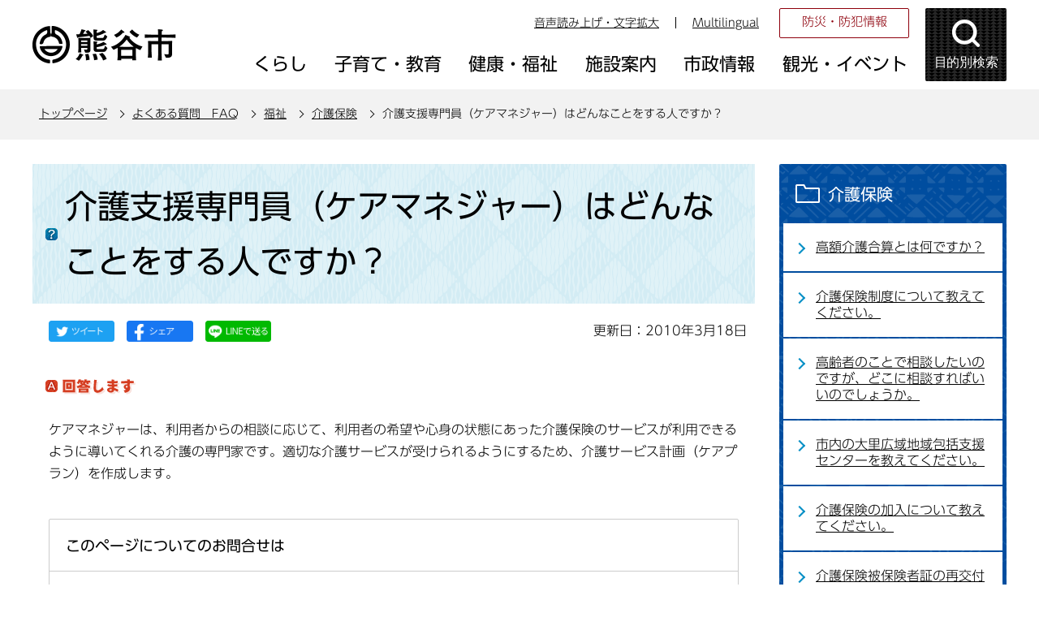

--- FILE ---
content_type: text/html
request_url: https://www.city.kumagaya.lg.jp/faq/7/154/faq57.html
body_size: 26732
content:
<!DOCTYPE HTML>
<html lang="ja" >
<head>
<meta name="referrer" content="no-referrer-when-downgrade">
<meta charset="UTF-8">
<meta name="Author" content="Kumagaya city">
<meta http-equiv="X-UA-Compatible" content="IE=edge">
<meta property="og:title" content="介護支援専門員（ケアマネジャー）はどんなことをする人ですか？">
<meta property="og:type" content="article">
<meta property="og:url" content="https://www.city.kumagaya.lg.jp/faq/7/154/faq57.html">
<meta property="og:image" content="">
<meta property="og:description" content="">


<link rel="shortcut icon" href="/favicon.ico">
<link rel="apple-touch-icon" href="/images/apple-touch-icon.png">
<title>介護支援専門員（ケアマネジャー）はどんなことをする人ですか？：熊谷市ホームページ</title>
<link rel="stylesheet" type="text/css" media="all" href="/css/style.wysiwyg_2021.css">
<link rel="stylesheet" type="text/css" media="all" href="/css/style.tableconverter_2021.css">

<link rel="stylesheet" type="text/css" media="all" href="/css/style_base_2021.css">
<link rel="stylesheet" type="text/css" media="screen and (min-width: 769px), print" href="/css/style_main_2021.css">
<link rel="stylesheet" type="text/css" media="screen and (max-width: 768px)" href="/css/style_smph_2021.css">
<link rel="stylesheet" type="text/css" media="all" href="/css/style_faq_2021.css">
<link rel="stylesheet" type="text/css" media="print" href="/css/style_print_2021.css">
<script src="/js/jquery.min.js"></script>
<script src="/js/jquery.cookie_2021.js"></script>
<script src="/js/jquery.swView_2021.js"></script>
<script src="/js/search_2021.js"></script>
<script src="/js/common_2021.js"></script>
<script src="/js/smph_common_2021.js"></script>





<script src="//typesquare.com/3/tsst/script/ja/typesquare.js?6180d92832d4461da48f1443ac1e02d5" charset="utf-8"></script>
<script src="/js/analyticscode_2021.js"></script>
</head>
<body id="base">


<!-- EXCLUDE_MKNMZ_INDEXING_START -->
<div id="basebg">
<noscript>
<p class="jsmessage">熊谷市ホームページではJavaScriptを使用しています。JavaScriptの使用を有効にしていない場合は、一部の機能が正確に動作しない恐れがあります。<br>お手数ですがJavaScriptの使用を有効にしてください。</p>
</noscript>
<div class="blockjump txtno-display"><a id="PTOP">このページの先頭です</a></div>
<p class="blockskip"><a href="#CONT" class="skip">このページの本文へ移動</a></p>

<!-- ▼ヘッダーここから▼ -->
<div id="baseall">
<!-- ****** kinkyu ****** -->
<script src="/js/saigai.js"></script>
<!-- ****** kinkyu ****** -->
<div id="headbgall">
<header>
<div class="header_wp">
<!-- ===▽  SP NAVI  ▽=== -->
<div class="sp_head_wp pc-none">
<div class="sp_headin">
<div id="header_logo"><a href="/index.html"><img src="/images/r_smph_titlelogo.png" alt="熊谷市 KUMAGAYA CITY" width="125" height="55"></a></div>
<div class="menu_btn_wp">
<button class="button_container" id="moku-bt"><img src="/images/r_smph_kensaku.png" alt="目的別検索を開く" width="55" height="55"></button><div class="button_container" id="menu-bt">
<div class="menu-btic">
  <span></span>
  <span></span>
  <span></span>
</div>
<div class="menu-bttxt"><img src="/images/r_smph_menu.png" alt="メニューを開く"></div></div>
</div>
</div>
<div id="sp_moku_menu"><img src="/images/spacer.gif" alt="" width="1" height="1"></div>
<div id="sp_gnavi_menu"><img src="/images/spacer.gif" alt="" width="1" height="1"></div>
</div>
<!-- ===△  SP NAVI  △=== -->
<!-- ===▽  PC  ▽=== -->
<div class="pchead_wp sp-none">
<div class="pchead_wp_in">
<div class="logo"><a href="/index.html"><img src="/images/r_titlelogo.png" width="180" height="46" alt="熊谷市：トップページへ"></a></div>
<div class="pcheadmenu">
<div class="navilist_wp">
<ul class="navilist">
<li><a href="https://www4.zoomsight-sv2.jp/KMG/ja/controller/index.html#https://www.city.kumagaya.lg.jp/">音声読み上げ・文字拡大</a></li>
<li class="nav_lang" id="lang_toggle" lang="en"><a href="javascript:void(0)">Multilingual</a>
<div class="language_inner"><img src="/images/spacer.gif" alt="" width="1" height="1"></div>
</li>
</ul>
<ul class="moshimolist">
<li><a href="/kurashi/bosai/index.html">防災・防犯情報</a></li>
</ul>
</div>

<!-- ▽グロナビ▽ -->
<div id="gnb" class="gnv">
<ul id="gnavi" class="gnv_inner">
<li class="menu-item-has-children"><a href="/kurashi/index.html" class="top_nav_parent"><span>くらし</span></a>
<div class="sub">
<ul class="sub-menu">


<!-- 3階層目のナビを表示 -->
<li><a href="/kurashi/bosai/index.html">防災・防犯情報</a></li>
<!-- 3階層目のナビを表示 -->
<li><a href="/kurashi/service/index.html">サービス・支援</a></li>
<!-- 3階層目のナビを表示 -->
<li><a href="/kurashi/tetsuduki/index.html">手続き・証明書</a></li>
<!-- 3階層目のナビを表示 -->
<li><a href="/kurashi/soudan/index.html">相談</a></li>
<!-- 3階層目のナビを表示 -->
<li><a href="/kurashi/zeikin/index.html">税金</a></li>
<!-- 3階層目のナビを表示 -->
<li><a href="/kurashi/kankyo/index.html">環境・ごみ・リサイクル</a></li>
<!-- 3階層目のナビを表示 -->
<li><a href="/kurashi/jyougesuidou/index.html">上下水道</a></li>
<!-- 3階層目のナビを表示 -->
<li><a href="/kurashi/kankyo_sumai/index.html">生活環境・住まい</a></li>
<!-- 3階層目のナビを表示 -->
<li><a href="/kurashi/dourokotsu/index.html">道路・交通</a></li>
<!-- 3階層目のナビを表示 -->
<li><a href="/kurashi/kenkohoken/index.html">健康保険</a></li>
<!-- 3階層目のナビを表示 -->
<li><a href="/kurashi/nenkin/index.html">年金</a></li>
<!-- 3階層目のナビを表示 -->
<li><a href="/kurashi/shimin/index.html">市民参画・市民活動</a></li>
<!-- 3階層目のナビを表示 -->
<li><a href="/kurashi/mynumber/index.html">マイナンバー制度</a></li>

</ul>
</div></li>

<li class="menu-item-has-children"><a href="/kosodate/index.html" class="top_nav_parent"><span>子育て・教育</span></a>
<div class="sub">
<ul class="sub-menu">


<!-- 3階層目のナビを表示 -->
<li><a href="/kosodate/oshirase/index.html">お知らせ</a></li>
<!-- 3階層目のナビを表示 -->
<li><a href="/kosodate/ninshin_shussan/index.html">妊娠・出産・育児</a></li>
<!-- 3階層目のナビを表示 -->
<li><a href="/kosodate/teate/index.html">手当・助成制度</a></li>
<!-- 3階層目のナビを表示 -->
<li><a href="/kosodate/kodomoshisetsu/index.html">保育・子どもの施設</a></li>
<!-- 3階層目のナビを表示 -->
<li><a href="/kosodate/kyouiku/index.html">教育</a></li>
<!-- 3階層目のナビを表示 -->
<li><a href="/kosodate/kosodatesoudan/index.html">子育て・教育相談</a></li>

</ul>
</div></li>

<li class="menu-item-has-children"><a href="/kenkouhukushi/index.html" class="top_nav_parent"><span>健康・福祉</span></a>
<div class="sub">
<ul class="sub-menu">


<!-- 3階層目のナビを表示 -->
<li><a href="/kenkouhukushi/kenkohoken/index.html">健康・保健</a></li>
<!-- 3階層目のナビを表示 -->
<li><a href="/kenkouhukushi/oshirase/index.html">お知らせ</a></li>
<!-- 3階層目のナビを表示 -->
<li><a href="/kenkouhukushi/kaigohoken/index.html">介護保険</a></li>
<!-- 3階層目のナビを表示 -->
<li><a href="/kenkouhukushi/koureisya/index.html">高齢者</a></li>
<!-- 3階層目のナビを表示 -->
<li><a href="/kenkouhukushi/syougaisya/index.html">障がい者</a></li>

</ul>
</div></li>

<li class="menu-item-has-children"><a href="/shisetsu/index.html" class="top_nav_parent"><span>施設案内</span></a>
<div class="sub">
<ul class="sub-menu">


<!-- 3階層目のナビを表示 -->
<li><a href="/shisetsu/shiyakusho/index.html">市役所</a></li>
<!-- 3階層目のナビを表示 -->
<li><a href="/shisetsu/bouhan_bousai/index.html">防犯・防災・医療</a></li>
<!-- 3階層目のナビを表示 -->
<li><a href="/shisetsu/community/index.html">コミュニティ・会議室貸出・公共施設予約システム</a></li>
<!-- 3階層目のナビを表示 -->
<li><a href="/shisetsu/hoken_fukushi/index.html">保健・福祉</a></li>
<!-- 3階層目のナビを表示 -->
<li><a href="/shisetsu/sports/index.html">スポーツ・公園</a></li>
<!-- 3階層目のナビを表示 -->
<li><a href="/shisetsu/bunka/index.html">文化施設</a></li>
<!-- 3階層目のナビを表示 -->
<li><a href="/shisetsu/toshokan/index.html">図書館</a></li>
<!-- 3階層目のナビを表示 -->
<li><a href="/shisetsu/kurashi/index.html">くらし</a></li>
<!-- 3階層目のナビを表示 -->
<li><a href="/shisetsu/hoiku/index.html">保育・子ども</a></li>
<!-- 3階層目のナビを表示 -->
<li><a href="/shisetsu/gakkoukyouiku/index.html">学校・教育</a></li>

</ul>
</div></li>

<li class="menu-item-has-children"><a href="/about/index.html" class="top_nav_parent"><span>市政情報</span></a>
<div class="sub">
<ul class="sub-menu">


<!-- 3階層目のナビを表示 -->
<li><a href="/about/gaiyo/index.html">熊谷市の概要</a></li>
<!-- 3階層目のナビを表示 -->
<li><a href="/about/seisaku/index.html">政策・取り組み</a></li>
<!-- 3階層目のナビを表示 -->
<li><a href="/about/kouhou/index.html">広報</a></li>
<!-- 3階層目のナビを表示 -->
<li><a href="/about/boshu/index.html">ご意見の募集</a></li>
<!-- 3階層目のナビを表示 -->
<li><a href="/about/syokuinsaiyo/index.html">職員採用情報</a></li>
<!-- 3階層目のナビを表示 -->
<li><a href="/about/kobai/index.html">公売</a></li>
<!-- 3階層目のナビを表示 -->
<li><a href="/about/kifu/index.html">寄附</a></li>
<!-- 3階層目のナビを表示 -->
<li><a href="/about/chousa_toukei/index.html">調査・統計</a></li>
<!-- 3階層目のナビを表示 -->
<li><a href="/about/soshiki/index.html">組織・附属機関 </a></li>
<!-- 3階層目のナビを表示 -->
<li><a href="/about/keikaku/index.html">計画</a></li>
<!-- 3階層目のナビを表示 -->
<li><a href="/about/jigyousya/index.html">事業者向け情報</a></li>
<!-- 3階層目のナビを表示 -->
<li><a href="/about/zaisei/index.html">財政</a></li>
<!-- 3階層目のナビを表示 -->
<li><a href="/about/kansa/index.html">監査</a></li>
<!-- 3階層目のナビを表示 -->
<li><a href="/about/senkyo/index.html">選挙</a></li>
<!-- 3階層目のナビを表示 -->
<li><a href="/about/opendata/index.html">熊谷市オープンデータ</a></li>
<!-- 3階層目のナビを表示 -->
<li><a href="/about/gian/index.html">市長提出議案</a></li>
<!-- 3階層目のナビを表示 -->
<li><a href="/about/densikeijiban/index.html">電子掲示板</a></li>

</ul>
</div></li>

<li class="menu-item-has-children"><a href="/kanko/index.html" class="top_nav_parent"><span>観光・イベント</span></a>
<div class="sub">
<ul class="sub-menu">


<!-- 3階層目のナビを表示 -->
<li><a href="/kanko/event/index.html">イベントカレンダー</a></li>
<!-- 3階層目のナビを表示 -->
<li><a href="/kanko/oshirase/index.html">お知らせ</a></li>
<!-- 3階層目のナビを表示 -->
<li><a href="/kanko/goods/index.html">熊谷グッズ</a></li>
<!-- 3階層目のナビを表示 -->
<li><a href="/kanko/midokoro/index.html">熊谷のみどころ</a></li>
<!-- 3階層目のナビを表示 -->
<li><a href="/kanko/matsuri/index.html">熊谷のまつり</a></li>
<!-- 3階層目のナビを表示 -->
<li><a href="/kanko/meibutsu/index.html">熊谷の名物</a></li>
<!-- 3階層目のナビを表示 -->
<li><a href="/kanko/nousannbutu/index.html">熊谷市の農産物</a></li>
<!-- 3階層目のナビを表示 -->
<li><a href="/kanko/kumaspo/index.html">熊谷のスポーツ</a></li>
<!-- 3階層目のナビを表示 -->
<li><a href="/kanko/rekisi/index.html">熊谷の歴史探訪</a></li>
<!-- 3階層目のナビを表示 -->
<li><a href="/kanko/shashinhaiku/index.html">WEBくまがや写真俳句館</a></li>

</ul>
</div></li>
</ul>
</div>
<!-- △グロナビ△ -->
</div>
<!-- ▽目的別検索▽ -->
<div class="head_bt">
<button class="button_container moku_pc_wp" id="toggle"><span class="moku_ic"><img src="/images/r_head_mokubtn.png" alt="目的別検索メニューを開く"></span><span class="moku_tx">目的別検索</span></button>
</div>
<div class="overlay" id="overlay"><img src="/images/spacer.gif" alt="" width="1" height="1"></div>
<script>
		//<![CDATA[
		//メニュー開閉
		$("#toggle").click(function() {
		   $(this).toggleClass("active");
		   $("#overlay").toggleClass("open");
		   if ($(this).hasClass("active")) {
					   $(".moku_ic > img",this).attr("src","/images/r_head_mokubtn_tojiru.png");
					   $(".moku_ic > img",this).attr("alt","目的別検索メニューを閉じる");
					   $(".moku_tx",this).text("閉じる");
					   $("body").addClass("no-scroll");
		        } else {
					   $(".moku_ic > img",this).attr("src","/images/r_head_mokubtn.png");
					   $(".moku_ic > img",this).attr("alt","目的別検索メニューを開く");
					   $(".moku_tx",this).text("目的別検索");
					   $("body").removeClass("no-scroll");
		        }
		  });
		//]]>
</script>
<!-- △目的別検索△ -->
</div>
</div><!--/pchead_wp-->
<!-- ===△  PC  △=== -->
</div></header>

<!--▽パンくずナビ▽-->
<nav class="pankuzu-bg">
<div class="pankuzu clearfix">
<p class="pk-img">現在のページ</p>
	<ol class="clearfix">
	<li><a href="/index.html">トップページ</a></li>
	<li><a href="../../index.html">よくある質問　FAQ</a></li>
	<li><a href="../index.html">福祉</a></li>
	<li><a href="./index.html">介護保険</a></li>
	<li class="pk-thispage">介護支援専門員（ケアマネジャー）はどんなことをする人ですか？</li>
	</ol>
</div>
</nav>
<!--△パンくずナビ△-->
</div><!-- /div headbgall -->
<!-- ▲ヘッダーここまで▲ -->
<div id="basebgwrap">
<div id="basewrap">
<div class="wrap clearfix">
<div id="main" class="faq_con">
<div class="blockjump txtno-display"><a id="CONT">本文ここから</a></div>
<!-- EXCLUDE_MKNMZ_INDEXING_END -->




<div class="h1bg"><div><h1>介護支援専門員（ケアマネジャー）はどんなことをする人ですか？</h1></div></div><div class="main_inner">





<script type="text/javascript" src="/js/sns_btn_2021.js" charset="utf-8"></script>
<div id="date_area" class="clearfix">
<div id="sns_btn_wp"></div>
<div class="update clearfix"><p>更新日：2010年3月18日</p></div>
</div>





<h2 class="h2faq"><span><img src="/images/c_h2_faq_answer.gif" alt="回答します" width="111" height="19"></span></h2>

<div class="wysiwyg_wp"><p>ケアマネジャーは、利用者からの相談に応じて、利用者の希望や心身の状態にあった介護保険のサービスが利用できるように導いてくれる介護の専門家です。適切な介護サービスが受けられるようにするため、介護サービス計画（ケアプラン）を作成します。<br></p></div>









 
<div class="contact"> 
<h2>このページについてのお問合せは</h2> 


<p><strong>長寿いきがい課</strong><br>
電話：048-524-1398（直通）　ファクス：048-524-8790</p>
<p class="con-mail"><a class="innerLink" href="https://www.city.kumagaya.lg.jp/cgi-bin/formmail/formmail.cgi?d=070201">この担当課にメールを送る</a></p>

 
</div> 





<!-- EXCLUDE_MKNMZ_INDEXING_START -->
<script type="text/javascript" src="/js/feedback.js"></script>
<form action="/cgi-bin/vote/vote.cgi" method="post" id="formmail" name="formmail" class="feedback">
<h2>この情報は皆さまのお役に立ちましたか？</h2>
<p>お寄せいただいた評価はサイト運営の参考といたします。</p>
<div class="formtxt">
<fieldset>
<legend class="form-h3">この情報は皆さまのお役に立ちましたか？</legend>
<div class="fedd">評価：<br class="pc-none">
<input type="radio" name="question1" value="役に立った" id="q1-point3" checked="checked"><label for="q1-point3">役に立った</label><br class="pc-none">
<input type="radio" name="question1" value="どちらとも言えない" id="q1-point2"><label for="q1-point2">どちらとも言えない</label><br class="pc-none">
<input type="radio" name="question1" value="役に立たなかった" id="q1-point1"><label for="q1-point1">役に立たなかった</label>
</div>
</fieldset>
<div>
<input type="hidden" name="url" value="/faq/7/154/faq57.html">
<input type="hidden" name="title" value="介護支援専門員（ケアマネジャー）はどんなことをする人ですか？">
<input type="hidden" name="tanto" value="長寿いきがい課">
<input type="hidden" name="tantocode" value="007002_001">
<input type="hidden" name="hyoukatime" value="">
</div>
<div class="submitbox"><input type="submit" name="submit" class="fedbt" value="送信"></div>
</div>
</form>
<!-- EXCLUDE_MKNMZ_INDEXING_END -->






<!-- EXCLUDE_MKNMZ_INDEXING_START -->
<div class="guidance"><img alt="本文ここまで" height="1" src="/images/spacer.gif" width="1"></div>
</div><!-- /div main_inner -->
</div><!-- /div main -->

<div id="localnavi">
<div class="guidance"><img alt="サブナビゲーションここから" height="1" src="/images/spacer.gif" width="1"></div>
<!-- ▽サブナビゲーション▽ -->

<div id="losubnavi">
<div class="lobgbox">
<h2><span class="lobox_img">介護保険</span></h2>
<ul>
<li><a href="/faq/7/154/ta070203kougaku.html">高額介護合算とは何ですか？</a></li>

<li><a href="/faq/7/154/faq25.html">介護保険制度について教えてください。</a></li>

<li><a href="/faq/7/154/faq26.html">高齢者のことで相談したいのですが、どこに相談すればいいのでしょうか。 </a></li>

<li><a href="/faq/7/154/houkatu.html">市内の大里広域地域包括支援センターを教えてください。</a></li>

<li><a href="/faq/7/154/faq28.html">介護保険の加入について教えてください。</a></li>

<li><a href="/faq/7/154/faq30.html">介護保険被保険者証の再交付申請後に、紛失していた被保険者証が見つかりました。どうすればよいでしょうか？</a></li>

<li><a href="/faq/7/154/faq31.html">介護保険被保険者証が探しても見あたりません。どうしたらよいでしょうか？ </a></li>

<li><a href="/faq/7/154/faq32.html">介護保険の「住所地特例」について教えてください。</a></li>

<li><a href="/faq/7/154/faq33.html">介護保険は何歳から関係があるのですか？</a></li>

<li><a href="/faq/7/154/faq34.html">介護保険は自分の意思で脱退できますか。</a></li>

<li><a href="/faq/7/154/faq35.html">年度途中で65歳になった場合の介護保険料はどうなるのですか？</a></li>

<li><a href="/faq/7/154/faq36.html">死亡者の介護保険料はどうなるのですか？ </a></li>

<li><a href="/faq/7/154/faq37.html">私は65歳ですが保険料を納入するのにはどうしたら良いでしょうか？ </a></li>

<li><a href="/faq/7/154/faq38.html">介護保険料は65歳になるとすぐに年金から天引きされるのですか。</a></li>

<li><a href="/faq/7/154/faq39.html">年金から保険料を引かれていますが、他市町村へ引越した場合でも引き続き年金から引かれるのですか？</a></li>

<li><a href="/faq/7/154/ffaq40.html">国民健康保険税とあわせて介護保険料を納めていますが、65歳になった翌月に大里広域市町村圏組合介護保険課からも納入通知書が送られてきました。保険料を重複して納めることになりませんか？</a></li>

<li><a href="/faq/7/154/faq41.html">介護保険料の納付を口座振替にしたいのですが、どうすればよいでしょうか？ </a></li>

<li><a href="/faq/7/154/faq42.html">年金の支給月ごとに特別徴収（年金から天引き）される介護保険料の金額が変わります。どうしてですか</a></li>

<li><a href="/faq/7/154/faq43.html">介護保険料を既に納付したのに督促状・催告書が届きました。どうしてですか？ </a></li>

<li><a href="/faq/7/154/faq44.html">介護保険料の納付書を紛失してしまいました。どうすればよいでしょうか？ </a></li>

<li><a href="/faq/7/154/faq45.html">介護保険料はサービスを利用しなくても払うのでしょうか？ </a></li>

<li><a href="/faq/7/154/faq46.html">年金からの天引きではなく、自分で保険料を納めたいのですが。</a></li>

<li><a href="/faq/7/154/faq47.html">介護保険料の減免制度について教えてください。 </a></li>

<li><a href="/faq/7/154/faq48.html">介護保険料を支払わないときは、どのようになるのですか？ </a></li>

<li><a href="/faq/7/154/faq49.html">介護保険料は税の控除になるのですか？ </a></li>

<li><a href="/faq/7/154/faq50.html">認定申請をしたが本人が死亡した場合はどうなるのか。</a></li>

<li><a href="/faq/7/154/faq51.html">介護度は何で確認できますか。</a></li>

<li><a href="/faq/7/154/faq52.html">介護保険のサービスを利用するにはどうしたらよいでしょうか？</a></li>

<li><a href="/faq/7/154/faq53.html">介護保険の申請のしかたを教えてください。</a></li>

<li><a href="/faq/7/154/faq54.html">認定の有効期間はどれくらいですか？</a></li>

<li><a href="/faq/7/154/faq55.html">介護保険によるサービスの利用方法について教えてください。</a></li>

<li><a href="/faq/7/154/faq56.html">「居宅介護支援事業者」とはどのようなことを行うのですか？</a></li>

<li><span class="now">介護支援専門員（ケアマネジャー）はどんなことをする人ですか？</span></li>

<li><a href="/faq/7/154/faq58.html">更新申請をしたら、要介護1から要支援2になりました。この場合、担当するケアマネジャーが地域包括支援センターの職員に代わると聞いたのですが、今までのケアマネジャーにお願いすることはできないのでしょうか？</a></li>

<li><a href="/faq/7/154/faq59.html">介護予防サービスを利用している途中で介護サービスを提供する事業者やサービスの変更はできますか？</a></li>

<li><a href="/faq/7/154/Faq61.html">介護認定申請後すぐにサービスを利用することはできますか？</a></li>

<li><a href="/faq/7/154/faq62.html">介護保険ではどのようなサービスが利用できますか</a></li>

<li><a href="/faq/7/154/faq63.html">施設への入所の申し込みはどこへしたらよいですか？</a></li>

<li><a href="/faq/7/154/kaigo-kaisyuu.html">介護保険を利用して住宅の改修をするにはどうしたらよいですか。 </a></li>

<li><a href="/faq/7/154/faq65.html">地域密着型サービスとはどのようなサービスですか。</a></li>

<li><a href="/faq/7/154/faq66.html">福祉用具の貸与と購入の違いはなんですか？ </a></li>

<li><a href="/faq/7/154/faq67.html">車いすやベッドなどの購入費は給付されないのですか。</a></li>

<li><a href="/faq/7/154/faq68.html">区分支給限度額を超えて介護サービスを利用することはできないのですか？ </a></li>

<li><a href="/faq/7/154/kaigo-kaisyuukounyuu.html">住宅改修・福祉用具購入の上限は介護度によって異なりますか？ </a></li>

<li><a href="/faq/7/154/faq70.html">高額介護サービス費等支給申請書の支払合計額とはどの部分ですか？ </a></li>

<li><a href="/faq/7/154/faq71.html">高額介護サービス費という申請書が届いたのですが、これは何ですか。 </a></li>
</ul>
</div></div>

<!-- △サブナビゲーション△ -->
<!-- ▽レコメンド▽ -->

<!-- △レコメンド△ -->
<!-- ▽サイドボタン▽ -->
<div class="new_sidebt_box">
<p class="lo_johomitsukaranai"><a href="/aboutweb/mitsukaranaitoki.html">情報が見つからないときは</a></p>
</div>
<div class="new_sidebt_box">
<p class="lo_yokuaru"><a href="/faq/index.html">よくある質問</a></p>
</div>
<!-- △サイドボタン△ -->
<div class="guidance"><img alt="サブナビゲーションここまで" height="1" src="/images/spacer.gif" width="1"></div>
</div><!-- /div localnavi -->



</div><!-- /div wrap -->
</div><!-- /div basewrap -->
</div><!-- /div basebgwrap -->
<!-- ▼フッターここから▼ -->
<footer>
<div class="foot_bgwp"><div class="foot_wp"><div class="foot_in_wp">
<div class="foot_in">
<div class="footlist_wp">
<ul class="footlist">
<li><a href="/aboutweb/policy.html">熊谷市ホームページの考え方</a></li>
<li><a href="/aboutweb/privacy.html">個人情報取り扱いの考え方</a></li>
<li><a href="/aboutweb/link/index.html">リンク集</a></li>
<li><a href="/sitemap.html">サイトマップ</a></li>
</ul>
</div>
<div class="footcont_wp">
<div class="footcont">
<div class="foot_logo"><img src="/images/r_footlogo.png" alt="熊谷市役所" width="152" height="28"></div>
<address><p>〒360-8601　埼玉県熊谷市宮町二丁目47番地1<br>
電話：048-524-1111<br class="pc-none">
開庁日：月曜日から金曜日（8時30分から17時15分）まで（土曜日、日曜日、祝日、休日および12月29日から1月3日までを除く）<br></p></address></div>
<ul class="footcontlist">
<li><a href="/shisetsu/shiyakusho/annai/index.html">庁舎のご案内</a></li>
<li><a href="/shisetsu/shiyakusho/annai/shiyakusho.html">市役所地図</a></li>
<li><a href="/kurashi/tetsuduki/doyoumadoguchi.html">一部土曜開庁</a></li>
</ul>
</div>
</div>
<div class="f0copy">&copy;熊谷市</div>
</div></div></div>
<div class="t_page-top sp-none"><a href="#PTOP"><img src="/images/r_foot_pagetop.png" alt="このページのトップに戻る" width="64" height="259"></a></div>
<div class="guidance"><img src="/images/spacer.gif" alt="フッターここまで" width="1" height="1"></div>
<div class="t_page-top pc-none"><a href="#PTOP"><img src="/images/r_smph_foot_pagetop.png" alt="このページのトップに戻る" width="64" height="64"></a></div>
</footer>
<!-- ▲フッターここまで▲ -->
</div><!-- /div baseall -->
<div class="switchBtn">
 	<button id="swPc">PC版を表示する</button>
 	<button id="swSp" class="btnAcv">スマートフォン版を表示する</button>
</div><!--/.switchBtn-->
</div><!-- /div basebg -->
<!-- EXCLUDE_MKNMZ_INDEXING_END -->

</body>
</html>

--- FILE ---
content_type: text/css
request_url: https://www.city.kumagaya.lg.jp/css/style_faq_2021.css
body_size: 4341
content:
@charset "UTF-8";

/* ==============================================================*
【熊谷市：本庁】　よくある質問　FAQ用スタイル
================================================================ */

/* ------------------------ トップ ------------------------ */
.faq_rank td {
    padding: 5px 5px 5px 15px;
}
.faq_rank th {
    width: 90px;
    text-align: center;
}

/* 検索窓 */
.faq_index {
    margin: 10px 10px 0;
}
.faq_index .h0search {
    width: 900px;
}
.faq_index .h0search .gsc-control-cse {
}
.faq_index .h0search form.gsc-search-box {
}
.faq_index .h0search table {
}
.faq_index .h0search table.gsc-search-box {
}
.faq_index .h0search table.gsc-search-box td, 
.faq_index .h0search table.gsc-search-box td.gsc-input {
}
.faq_index .h0search table.gsc-search-box td input.gsc-input {
    border: 1px solid #CCC !important;
    height: 44px !important;
    padding-left: 10px !important;
    font-size: 1.3rem;
}
.faq_index .h0search .gsc-input-box {
}
.faq_index .h0search .gsc-search-button {
}
.faq_index .h0search .gsc-search-button button.gsc-search-button-v2 {
    background: #134D86 !important;
    border-color: #134D86 !important;
    min-height: 44px;
    width: 100px;
}
.faq_index .h0search .gsc-search-button-v2 svg {
    width: 28px;
    height: 28px;
}
.faq_index .h0search .gsst_b {
}

/*.faq_index input.fedbt {
    width: 60px;
    height: 32px;
    background-color: #134D86;
    background-image: url(/images/c_search_btn_bg.gif);
    background-repeat: repeat-x;
    color: #FFFFFF;
    font-family: "メイリオ", Arial, sans-serif;
    vertical-align: bottom;
    cursor: pointer;
    border: 1px solid #FFFFFF;
}*/
/*.faq_index input#calsearchword {
    height: 22px;
    padding: 3px 0 4px 5px;
    font-size: 80%;
    font-family: "メイリオ", Arial, sans-serif;
    margin: 0 8px 0 10px;
    border: 1px solid #134D86;
    width: 500px;
}*/
/*h1.faq-chap img {
	vertical-align: middle;
}*/


/* ------------------------ インデックス ------------------------ */
/* メニューアイコン表示（インデックス、コンテンツ） */
.faq_index .site-li a[href$="/index.html"] {
    background-image: url(/images/c_bg_subnavi_faq_liststyle.gif);
    padding-left: 25px;
    background-position: 0 .25em;
    background-size: 15px 15px;
}
.faq_index .site-li a:not([href$="/index.html"]) {
    background-image: url(/images/c_bg_subnavi_faq_liststyle.gif);
    padding-left: 25px;
    background-position: 0 .25em;
    background-size: 15px 15px;
}
.faq_index .norcor a[href$="/index.html"] {
    background-image: url(/images/c_bg_subnavi_faq_liststyle.gif);
    background-position: 0 .25em;
    background-size: 15px 15px;
}
.faq_index .norcor a:not([href$="/index.html"]) {
    background-image: url(/images/c_bg_subnavi_faq_liststyle.gif);
    background-position: 0 .25em;
    background-size: 15px 15px;
}


/* ------------------------ コンテンツ ------------------------ */
.faq_con .h1bg div {
    /*background: url(/images/c_h1bgdiv_bg.gif) no-repeat 100% 0;*/
    _height: 1%;
}
.faq_con div.h1bg h1 {
    margin: 0;
    padding: 18px 40px;
    /*font-size: 150%;*/
    /*line-height: 1.2em;*/
    background-image: url(/images/c_h1_icon_faq.gif);
    background-repeat: no-repeat;
    /*background-position: 10px 50%;*/
    background-position: 16px 50%;
    _height: 1%;
}

h2.h2faq {
    padding: 12px 10px 12px 6px;
}

/* よくある質問のコーナー用 */
.faq_index ul.norcor {
	/*margin: 0.3em 5px 0.3em 0;
	padding: 5px 0 5px 12px;
	list-style-type: none;
	list-style-image: none;*/
}
.faq_index ul.norcor li {
    /*margin: 2px 0 2px 0;
    padding: 3px 0 1px 25px;
    background-image: url(/images/c_bg_subnavi_faq_liststyle.gif)!important;
    background-repeat: no-repeat;
    background-position: 2px 0.4em;
    _height: 1%;*/
}










@media screen and (max-width: 768px) {
/* ==============================================================
  768px 以下の指定 印刷除く
================================================================ */

/* 検索窓 */
.faq_index {
    margin: 10px 5px 0;
}
.faq_index .h0search {
    width: 100%;
}
.faq_index .h0search .gsc-search-button button.gsc-search-button-v2 {
    width: 80px;
}




}/* end_max-width: 768px */